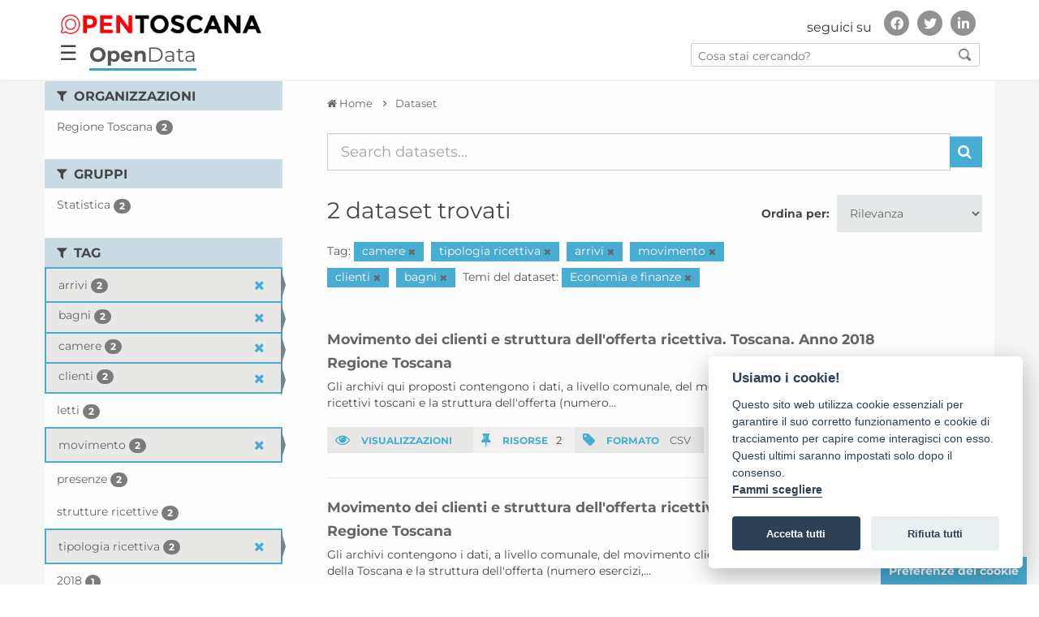

--- FILE ---
content_type: text/html; charset=utf-8
request_url: https://dati.toscana.it/dataset/?tags=camere&tags=tipologia+ricettiva&tags=arrivi&tags=movimento&tags=clienti&dcat_theme=ECON&tags=bagni
body_size: 9158
content:
<!DOCTYPE html>
<!--[if IE 9]> <html lang="it" class="ie9"> <![endif]-->
<!--[if gt IE 8]><!--> <html lang="it"> <!--<![endif]-->
  <head>
    <meta charset="utf-8" />
      <meta name="generator" content="ckan 2.9.9" />
      <meta name="viewport" content="width=device-width, initial-scale=1.0">
    <title>Dataset - OpenData - Regione Toscana</title>

    
    
    <link rel="shortcut icon" href="/images/icons/favicon.ico" />
    
    
        <link rel="alternate" type="text/n3" href="https://dati.toscana.it/catalog.n3"/>
        <link rel="alternate" type="text/turtle" href="https://dati.toscana.it/catalog.ttl"/>
        <link rel="alternate" type="application/rdf+xml" href="https://dati.toscana.it/catalog.xml"/>
        <link rel="alternate" type="application/ld+json" href="https://dati.toscana.it/catalog.jsonld"/>
    

  
    
   
      
      
      
    
   <link rel="stylesheet" href="/css/multilang.css" type="text/css">

    


    <meta charset="utf-8">
    <meta name="viewport" content="width=device-width, initial-scale=1, maximum-scale=1, user-scalable=no">
    <meta name="description" content="Dati Toscana">
    <meta name="format-detection" content="telephone=no">

    <link href='/css/googlefonts.css' rel='stylesheet' type='text/css'>
    

    <!--<link rel="stylesheet" type="text/css" href="/css/custom-grid-framework.css" />-->


	<script src="/js/jquery-3.4.1.min.js" integrity="sha256-CSXorXvZcTkaix6Yvo6HppcZGetbYMGWSFlBw8HfCJo=" crossorigin="anonymous"></script>

	<!-- Latest compiled and minified CSS -->
	<link rel="stylesheet" href="/css/bootstrap.min.css" integrity="sha384-BVYiiSIFeK1dGmJRAkycuHAHRg32OmUcww7on3RYdg4Va+PmSTsz/K68vbdEjh4u" crossorigin="anonymous">

	<!-- Optional theme -->
	<link rel="stylesheet" href="/css/bootstrap-theme.min.css" integrity="sha384-rHyoN1iRsVXV4nD0JutlnGaslCJuC7uwjduW9SVrLvRYooPp2bWYgmgJQIXwl/Sp" crossorigin="anonymous">

	<!-- Latest compiled and minified JavaScript -->
	<script src="/js/bootstrap.min.js" integrity="sha384-Tc5IQib027qvyjSMfHjOMaLkfuWVxZxUPnCJA7l2mCWNIpG9mGCD8wGNIcPD7Txa" crossorigin="anonymous"></script>

	<!-- Matomo Code WebAnalyticsItalia -->
	<script type="text/javascript">
	  var _paq = window._paq = window._paq || [];
	  /* tracker methods like "setCustomDimension" should be called before "trackPageView" */
	  _paq.push(['trackPageView']);
	  _paq.push(['enableLinkTracking']);
	  (function() {
		var u="https://ingestion.webanalytics.italia.it/";
		_paq.push(['setTrackerUrl', u+'matomo.php']);
		_paq.push(['setSiteId', 'kN0lWe6qWO']);
		var d=document, g=d.createElement('script'), s=d.getElementsByTagName('script')[0];
		g.type='text/javascript'; g.async=true; g.src=u+'matomo.js'; s.parentNode.insertBefore(g,s);
	  })();
	</script>
	<!-- End Matomo Code -->


<!--<link rel="stylesheet" type="text/css" href="/css/brands590.min.css" />-->
<link rel="stylesheet" href="/css/brands.min.css" integrity="sha256-u8123o+sLy8uk0Du9H0Ub+KinAoHanzGsBqDkWHY1f8=" crossorigin="anonymous" />
<link rel="stylesheet" type="text/css" href="/css/fontawesome590.min.css" />

<!-- <link rel="stylesheet" href="https://cdnjs.cloudflare.com/ajax/libs/font-awesome/4.7.0/css/font-awesome.css" integrity="sha256-NuCn4IvuZXdBaFKJOAcsU2Q3ZpwbdFisd5dux4jkQ5w=" crossorigin="anonymous" />

<link rel="stylesheet" href="https://cdnjs.cloudflare.com/ajax/libs/font-awesome/5.12.0-1/css/fontawesome.css" integrity="sha256-6t8y7oCch09nzIi27DtzW4QhYAdK/gXzizDV9KQneFQ=" crossorigin="anonymous" />
-->


  <!-- IE8 support for HTML5 elements and media queries -->
  <!--[if lt IE 9]>
	
  <![endif]-->  
  



    
      
      
    

    
    <link href="/webassets/base/2471d0b8_main.css" rel="stylesheet"/>
<link href="/webassets/ckanext-harvest/c95a0af2_harvest_css.css" rel="stylesheet"/>
<link href="/webassets/vendor/0b01aef1_font-awesome.css" rel="stylesheet"/>
    
  </head>

  
  <body  data-site-root="https://dati.toscana.it/" data-locale-root="https://dati.toscana.it/"  class="interna no-intro with-sidebar" >

    <div class="wrapperCustom">

  
    


<header class="rt-header " id="bannerDS">
<div id="backSidebar" class="sidebar">
	<div id="mySidebar" class="sidebar">
		<div class="menu-sidebar">
			<a href="javascript:void(0)" class="closebtn" onclick="closeNav()">&times;</a>
			<a tabindex="0" title="Home" href="/">Home</a>
			<!-- a tabindex="0" title="Organizzazioni" href="/organization">Organizzazioni</a -->
			<!-- a tabindex="0" title="Gruppi" href="/group">Gruppi</a -->
			<a tabindex="1" title="Cerca tra i dati" href="/dataset">Cerca tra i dati</a>
			<a tabindex="2" title="Storie" href="/pages?page-type=stories">Storie</a>
			<a tabindex="3" title="Buone pratiche" href="/pages?page-type=best_practices">Buone pratiche</a>
			<a tabindex="4" title="Informazioni" href="/about">Informazioni</a>
			<a tabindex="5" title="Report" href="/report">Report</a>
			<a tabindex="6" title="Infografica" href="/infografica">Infografica</a>
			<a tabindex="7" title="Credits" href="/credits">Credits</a>
		</div>
	  
		<div id="social-menu-sidebar" class="autofit-col autofit-col-expand rt-header__social">
			<!-- Header secondary nav and social share -->
			<div class="rt-social-media social-media-wrapper">
				<h2 class="rt-social-media__title">seguici su</h2>
				<ul class="rt-social-media__list">
					<li id="facebook" class="rt-social-media__item"><a title="Vai alla pagina Facebook" href="https://www.facebook.com/opentoscana" class="rt-social-media-icon rt-social-media-icon__facebook"><i aria-hidden="true" class="fab fa-facebook-f"></i><span class="hide">Facebook</span></a></li>
					<li id="twitter" class="rt-social-media__item"><a title="Vai al profilo Twitter" href="https://twitter.com/opentoscana" class="rt-social-media-icon rt-social-media-icon__twitter"><i aria-hidden="true" class="fab fa-twitter"></i><span class="hide">Twitter</span></a></li>
					<li id="linkedin" class="rt-social-media__item"><a title="Vai a" href="https://it.linkedin.com/in/opentoscana" class="rt-social-media-icon rt-social-media-icon__linkedin"><i aria-hidden="true" class="fab fa-linkedin-in"></i><span class="hide">Linkedin</span></a></li>
				</ul>
			</div>
			<!-- END // Header secondary nav and social share -->
		</div><!-- END // .rt-header__social -->
	</div>
</div>

<div id="mainNavbar" class="">
  <div class="rt-navbar navbar navbar-classic navbar-top">  
        <div class="rt-container rt-header__top-area  user-personal-bar">
            <div id="header-opentoscana" class="align-items-center autofit-row">
				
                <a accesskey="H" class="logo custom-logo rt-header__site-logo d-md-inline-flex d-sm-none d-none" href="https://open.toscana.it/" title="Vai a ">
                    <img alt="Open Toscana" src="/images/DS/logo.png">
					<div class="rt-logo-label"></div>
                </a>
				<div id="social-menu" class="autofit-col autofit-col-expand rt-header__social">
                    <!-- Header secondary nav and social share -->
                    <div class="rt-social-media social-media-wrapper">
                        <h2 class="rt-social-media__title">seguici su</h2>
						<ul class="rt-social-media__list">
							<li id="facebook" class="rt-social-media__item"><a title="Vai alla pagina Facebook" href="https://www.facebook.com/opentoscana" class="rt-social-media-icon rt-social-media-icon__facebook"><i aria-hidden="true" class="fab fa-facebook-f"></i><span class="hide">Facebook</span></a></li>
							<li id="twitter" class="rt-social-media__item"><a title="Vai al profilo Twitter" href="https://twitter.com/opentoscana" class="rt-social-media-icon rt-social-media-icon__twitter"><i aria-hidden="true" class="fab fa-twitter"></i><span class="hide">Twitter</span></a></li>
							<li id="linkedin" class="rt-social-media__item"><a title="Vai a" href="https://it.linkedin.com/in/opentoscana" class="rt-social-media-icon rt-social-media-icon__linkedin"><i aria-hidden="true" class="fab fa-linkedin-in"></i><span class="hide">Linkedin</span></a></li>
                        </ul>
                    </div>
                    <!-- END // Header secondary nav and social share -->
                </div><!-- END // .rt-header__social -->
            </div>
            <div id="header-opendata" class="align-items-center autofit-row">
				<div class="navbar-openbtn">
					<button class="openbtn" onclick="openNav()">&#9776;</button>
				</div>
                <div class="col-xs-8 tabTitle"><a class="no_underline" href="/" title="Vai a "><b>Open</b>Data</a></div>
                <div id="search-all-menu" class="autofit-col autofit-col-expand search">
                    <form action="/dataset">
                        <input type="text" accesskey="f" name="q" placeholder="Cosa stai cercando?" value="" autocomplete="off">
                        <button type="submit"><img src="/images/DS/search_icon.png"></button>
                    </form>
                </div>
            </div>
        </div>
    </div>
</div>
</header>
<script>


function openNav() {
  document.getElementById("mySidebar").style.width = "300px";
  document.getElementById("backSidebar").style.width = "100%";
  document.getElementById("social-menu-sidebar").style.left = "0";
}

function closeNav() {
  document.getElementById("mySidebar").style.width = "0";
  document.getElementById("backSidebar").style.width = "0";
  document.getElementById("social-menu-sidebar").style.left = "-500px";
}
/* ========================================== 
scrollTop() >= 100
Should be equal the the height of the header
========================================== */

$(window).scroll(function(){
    if ($(window).scrollTop() >= 50) {
        $('#mainNavbar').addClass('fixed-header');
        $('nav div').addClass('visible-title');
    }
    else {
        $('#mainNavbar').removeClass('fixed-header');
        $('nav div').removeClass('visible-title');
    }
});

</script>

   



        
        
        
            
        
        
    
        <link rel="stylesheet" type="text/css" href="/css/font_style.css" />
        <link rel="stylesheet" type="text/css" href="/css/stili.css?v=33" />
        <link rel="stylesheet" type="text/css" href="/css/responsive.css" />
<!--    <link rel="stylesheet" type="text/css" href="/css/custom_ds.css" />-->
        <link rel="stylesheet" type="text/css" href="/css/custom.css?v=33" />
        <link rel="stylesheet" type="text/css" href="/css/custom_ds.css?v=35" />
<!--    <link rel="stylesheet" type="text/css" href="/css/clay.css" /> -->
   <!-- 
 <div id="nav-interna">
    <div class="container">
        <div class="row">
            <div class="col-xs-3 no-padding"><a  class="pulsante active"  class="pulsante" href="/dataset">CERCA DATI</a ></div>
            <div class="col-xs-3 no-padding"><a  class="pulsante" href="/contact-us">SVILUPPA LA TUA IDEA</a ></div>
            <div class="col-xs-3 no-padding"><a class="pulsante nuovafinestra" href="http://open.toscana.it/web/open-data/home">PARTECIPA ALLA STANZA</a></div>
            <div class="col-xs-3 no-padding"><a  class="pulsante" href="/report">REPORT</a ></div>
        </div>
    </div>    
 </div>
  
  <div id="nav-interna-mobile"  class="collapse navbar-collapse">
     <ul class="nav navbar-nav">
         <li><a  class="pulsante active"  class="pulsante" href="/dataset">CERCA DATI</a ></li>
         <li><a  class="pulsante" href="/contact-us">SVILUPPA LA TUA IDEA</a ></li>
         <li><a class="pulsante nuovafinestra" href="http://open.toscana.it/web/open-data/home">PARTECIPA ALLA STANZA</a></li>
         <li><a  class="pulsante" href="/report">REPORT</a ></li>
     </ul>
 </div>
 -->

  
    
  <!-- ***********    CONTENUTO	*********** -->
  <div id="skip-link">
      <a class="sr-only" href="#main-content">Vai al contenuto principale</a>
  </div>

  <div>
  
  <script defer src="/cookieconsent-2.8.0/src/cookieconsent.js"></script>
  <script defer src="/cookieconsent-2.8.0/src/cookieconsent-init.js"></script>
  <!--script src="/cookieconsent-2.8.0/src/manageTags.js"></script-->
  
  
  
    <!-- *****  RICERCA    ***** 
    <section id="ricerca" class="jumbotron">
        <div class="container">
            <div class="row">
                <div class="col-xs-12 col-md-3  col-lg-2">
                    <h2>Cerca dati</h2>
                </div>
                <div class="col-xs-12 col-md-9 col-lg-10">
                    <form class="form-inline" role="form" method="get" data-module="select-switch">
                            <label class="sr-only" for="testo">Inserisci testo</label>
      			    <input id="testo" type="text" class="form-control search" name="q" value="" autocomplete="off" placeholder="Cerca dataset...">
                            <button type="submit" value="search" class="btn btn-dati inlinea">Cerca</button>
                    </form>
                </div>
            </div>
        </div>
    </section>-->
<div id="main">
  <div id="content-wrapper" class="container">
    <div class="row" id="row-content">
      

    
    <div>
    
        <!-- ********     SIDEBAR LEFT, FILTER    ********* -->
        <div class="responsive-button">
            <i class="fa fa-angle-right"></i>
        </div>
        
          
              <aside id="sidebar-left" class="col-sm-3 no-padding closed">

                
                
  <div class="filters">
    <div>
      
        

    
    
	
	    
	    
		<section class="module module-narrow module-shallow">
		    
			<h2 class="module-heading">
			    <i class="fa fa-filter"></i>
			    
			    Organizzazioni
			</h2>
		    
		    
			
			    
				<nav aria-label="Organizzazioni">
				    <ul class="list-unstyled nav nav-simple nav-facet">
					
					    
					    
					    
					    
					    <li class="nav-item">
						<a href="/dataset/?tags=camere&amp;tags=tipologia+ricettiva&amp;tags=arrivi&amp;tags=movimento&amp;tags=clienti&amp;tags=bagni&amp;dcat_theme=ECON&amp;organization=regione-toscana" title="">
						    <span class="item-label">Regione Toscana</span>
						    <span class="hidden separator"> - </span>
						    <span class="item-count badge">2</span>
						</a>
					    </li>
					
				    </ul>
				</nav>

				<p class="module-footer">
				    
					
				    
				</p>
			    
			
		    
		</section>
	    
	
    

      
        

    
    
	
	    
	    
		<section class="module module-narrow module-shallow">
		    
			<h2 class="module-heading">
			    <i class="fa fa-filter"></i>
			    
			    Gruppi
			</h2>
		    
		    
			
			    
				<nav aria-label="Gruppi">
				    <ul class="list-unstyled nav nav-simple nav-facet">
					
					    
					    
					    
					    
					    <li class="nav-item">
						<a href="/dataset/?tags=camere&amp;tags=tipologia+ricettiva&amp;tags=arrivi&amp;tags=movimento&amp;tags=clienti&amp;tags=bagni&amp;dcat_theme=ECON&amp;groups=statistica" title="">
						    <span class="item-label">Statistica</span>
						    <span class="hidden separator"> - </span>
						    <span class="item-count badge">2</span>
						</a>
					    </li>
					
				    </ul>
				</nav>

				<p class="module-footer">
				    
					
				    
				</p>
			    
			
		    
		</section>
	    
	
    

      
        

    
    
	
	    
	    
		<section class="module module-narrow module-shallow">
		    
			<h2 class="module-heading">
			    <i class="fa fa-filter"></i>
			    
			    Tag
			</h2>
		    
		    
			
			    
				<nav aria-label="Tag">
				    <ul class="list-unstyled nav nav-simple nav-facet">
					
					    
					    
					    
					    
					    <li class="nav-item active">
						<a href="/dataset/?tags=camere&amp;tags=tipologia+ricettiva&amp;tags=movimento&amp;tags=clienti&amp;tags=bagni&amp;dcat_theme=ECON" title="">
						    <span class="item-label">arrivi</span>
						    <span class="hidden separator"> - </span>
						    <span class="item-count badge">2</span>
						</a>
					    </li>
					
					    
					    
					    
					    
					    <li class="nav-item active">
						<a href="/dataset/?tags=camere&amp;tags=tipologia+ricettiva&amp;tags=arrivi&amp;tags=movimento&amp;tags=clienti&amp;dcat_theme=ECON" title="">
						    <span class="item-label">bagni</span>
						    <span class="hidden separator"> - </span>
						    <span class="item-count badge">2</span>
						</a>
					    </li>
					
					    
					    
					    
					    
					    <li class="nav-item active">
						<a href="/dataset/?tags=tipologia+ricettiva&amp;tags=arrivi&amp;tags=movimento&amp;tags=clienti&amp;tags=bagni&amp;dcat_theme=ECON" title="">
						    <span class="item-label">camere</span>
						    <span class="hidden separator"> - </span>
						    <span class="item-count badge">2</span>
						</a>
					    </li>
					
					    
					    
					    
					    
					    <li class="nav-item active">
						<a href="/dataset/?tags=camere&amp;tags=tipologia+ricettiva&amp;tags=arrivi&amp;tags=movimento&amp;tags=bagni&amp;dcat_theme=ECON" title="">
						    <span class="item-label">clienti</span>
						    <span class="hidden separator"> - </span>
						    <span class="item-count badge">2</span>
						</a>
					    </li>
					
					    
					    
					    
					    
					    <li class="nav-item">
						<a href="/dataset/?tags=camere&amp;tags=tipologia+ricettiva&amp;tags=arrivi&amp;tags=movimento&amp;tags=clienti&amp;tags=bagni&amp;dcat_theme=ECON&amp;tags=letti" title="">
						    <span class="item-label">letti</span>
						    <span class="hidden separator"> - </span>
						    <span class="item-count badge">2</span>
						</a>
					    </li>
					
					    
					    
					    
					    
					    <li class="nav-item active">
						<a href="/dataset/?tags=camere&amp;tags=tipologia+ricettiva&amp;tags=arrivi&amp;tags=clienti&amp;tags=bagni&amp;dcat_theme=ECON" title="">
						    <span class="item-label">movimento</span>
						    <span class="hidden separator"> - </span>
						    <span class="item-count badge">2</span>
						</a>
					    </li>
					
					    
					    
					    
					    
					    <li class="nav-item">
						<a href="/dataset/?tags=camere&amp;tags=tipologia+ricettiva&amp;tags=arrivi&amp;tags=movimento&amp;tags=clienti&amp;tags=bagni&amp;dcat_theme=ECON&amp;tags=presenze" title="">
						    <span class="item-label">presenze</span>
						    <span class="hidden separator"> - </span>
						    <span class="item-count badge">2</span>
						</a>
					    </li>
					
					    
					    
					    
					    
					    <li class="nav-item">
						<a href="/dataset/?tags=camere&amp;tags=tipologia+ricettiva&amp;tags=arrivi&amp;tags=movimento&amp;tags=clienti&amp;tags=bagni&amp;dcat_theme=ECON&amp;tags=strutture+ricettive" title="">
						    <span class="item-label">strutture ricettive</span>
						    <span class="hidden separator"> - </span>
						    <span class="item-count badge">2</span>
						</a>
					    </li>
					
					    
					    
					    
					    
					    <li class="nav-item active">
						<a href="/dataset/?tags=camere&amp;tags=arrivi&amp;tags=movimento&amp;tags=clienti&amp;tags=bagni&amp;dcat_theme=ECON" title="">
						    <span class="item-label">tipologia ricettiva</span>
						    <span class="hidden separator"> - </span>
						    <span class="item-count badge">2</span>
						</a>
					    </li>
					
					    
					    
					    
					    
					    <li class="nav-item">
						<a href="/dataset/?tags=camere&amp;tags=tipologia+ricettiva&amp;tags=arrivi&amp;tags=movimento&amp;tags=clienti&amp;tags=bagni&amp;dcat_theme=ECON&amp;tags=2018" title="">
						    <span class="item-label">2018</span>
						    <span class="hidden separator"> - </span>
						    <span class="item-count badge">1</span>
						</a>
					    </li>
					
				    </ul>
				</nav>

				<p class="module-footer">
				    
					
					    <a href="/dataset/?tags=camere&amp;tags=tipologia+ricettiva&amp;tags=arrivi&amp;tags=movimento&amp;tags=clienti&amp;tags=bagni&amp;dcat_theme=ECON&amp;_tags_limit=0" class="read-more">Mostra altro Tag</a>
					
				    
				</p>
			    
			
		    
		</section>
	    
	
    

      
        

    
    
	
	    
	    
		<section class="module module-narrow module-shallow">
		    
			<h2 class="module-heading">
			    <i class="fa fa-filter"></i>
			    
			    Formati
			</h2>
		    
		    
			
			    
				<nav aria-label="Formati">
				    <ul class="list-unstyled nav nav-simple nav-facet">
					
					    
					    
					    
					    
					    <li class="nav-item">
						<a href="/dataset/?tags=camere&amp;tags=tipologia+ricettiva&amp;tags=arrivi&amp;tags=movimento&amp;tags=clienti&amp;tags=bagni&amp;dcat_theme=ECON&amp;res_format=CSV" title="">
						    <span class="item-label">CSV</span>
						    <span class="hidden separator"> - </span>
						    <span class="item-count badge">2</span>
						</a>
					    </li>
					
				    </ul>
				</nav>

				<p class="module-footer">
				    
					
				    
				</p>
			    
			
		    
		</section>
	    
	
    

      
        

    
    
	
	    
	    
		<section class="module module-narrow module-shallow">
		    
			<h2 class="module-heading">
			    <i class="fa fa-filter"></i>
			    
			    Licenze sulle risorse
			</h2>
		    
		    
			
			    
				<nav aria-label="Licenze sulle risorse">
				    <ul class="list-unstyled nav nav-simple nav-facet">
					
					    
					    
					    
					    
					    <li class="nav-item">
						<a href="/dataset/?tags=camere&amp;tags=tipologia+ricettiva&amp;tags=arrivi&amp;tags=movimento&amp;tags=clienti&amp;tags=bagni&amp;dcat_theme=ECON&amp;resource_license_it=Pubblico+Dominio" title="">
						    <span class="item-label">Pubblico Dominio</span>
						    <span class="hidden separator"> - </span>
						    <span class="item-count badge">2</span>
						</a>
					    </li>
					
				    </ul>
				</nav>

				<p class="module-footer">
				    
					
				    
				</p>
			    
			
		    
		</section>
	    
	
    

      
        

    
    
	
	    
	    
		<section class="module module-narrow module-shallow">
		    
			<h2 class="module-heading">
			    <i class="fa fa-filter"></i>
			    
			    Temi del dataset
			</h2>
		    
		    
			
			    
				<nav aria-label="Temi del dataset">
				    <ul class="list-unstyled nav nav-simple nav-facet">
					
					    
					    
					    
					    
					    <li class="nav-item active">
						<a href="/dataset/?tags=camere&amp;tags=tipologia+ricettiva&amp;tags=arrivi&amp;tags=movimento&amp;tags=clienti&amp;tags=bagni" title="">
						    <span class="item-label">Economia e finanze</span>
						    <span class="hidden separator"> - </span>
						    <span class="item-count badge">2</span>
						</a>
					    </li>
					
				    </ul>
				</nav>

				<p class="module-footer">
				    
					
				    
				</p>
			    
			
		    
		</section>
	    
	
    

      
        

    
    
	
	    
	    
		<section class="module module-narrow module-shallow">
		    
			<h2 class="module-heading">
			    <i class="fa fa-filter"></i>
			    
			    Sottotemi
			</h2>
		    
		    
			
			    
				<p class="module-content empty">Non ci sono Sottotemi che corrispondono a questa ricerca</p>
			    
			
		    
		</section>
	    
	
    

      
    </div>
    <a class="close no-text hide-filters"><i class="fa fa-times-circle"></i><span class="text">close</span></a>
  </div>


              </aside>
            
      <!-- ********     end SIDEBAR LEFT, FILTER    ********* -->    
    
    
    <!-- *********  MAIN CONTENT    *********** -->

        
        <div id="content" class="col-sm-9 cerca-dati">
          <div class="content-padding">          
          
            
            <div class="flash-messages">
              
            </div>
          



          <div class="wrapper">

          
            
            
            
            
              
                
                  
                    
                      <div id="breadcrumbs" class="row">
                        <div class="col-xs-12">
                          <ol class="breadcrumb">
                            
<li class="home"><a href="/" aria-label="Home"><i class="fa fa-home"></i><span> Home</span></a></li>
                            
  <li class="active"><a href="/dataset/">Dataset</a></li>

                          </ol>
                        </div>
                      </div>
                    
                  
                
                                            
            

            
              
                
                
  <section class="module">
    <div class="module-content">
      
        
      
      
        
        
        







<form id="dataset-search-form" class="search-form" method="get" data-module="select-switch">

  
    <div class="input-group search-input-group">
      <input aria-label="Search datasets..." id="field-giant-search" type="text" class="form-control input-lg" name="q" value="" autocomplete="off" placeholder="Search datasets...">
      
      <span class="input-group-btn">
        <button class="btn btn-default btn-lg" type="submit" value="search" aria-label="Invia">
          <i class="fa fa-search"></i>
        </button>
      </span>
      
    </div>
  

  
    <span>
  
  

  
  
  
  <input type="hidden" name="tags" value="camere" />
  
  
  
  
  
  <input type="hidden" name="tags" value="tipologia ricettiva" />
  
  
  
  
  
  <input type="hidden" name="tags" value="arrivi" />
  
  
  
  
  
  <input type="hidden" name="tags" value="movimento" />
  
  
  
  
  
  <input type="hidden" name="tags" value="clienti" />
  
  
  
  
  
  <input type="hidden" name="tags" value="bagni" />
  
  
  
  
  
  <input type="hidden" name="dcat_theme" value="ECON" />
  
  
  
  </span>
  

  
    
      <div class="form-select form-group control-order-by">
        <label for="field-order-by">Ordina per</label>
        <select id="field-order-by" name="sort" class="form-control">
          
            
              <option value="score desc, metadata_modified desc" selected="selected">Rilevanza</option>
            
          
            
              <option value="title_string asc">Nome Crescente</option>
            
          
            
              <option value="title_string desc">Nome Decrescente</option>
            
          
            
              <option value="metadata_modified desc">Ultima modifica</option>
            
          
            
              <option value="views_recent desc">Popolare</option>
            
          
        </select>
        
        <button class="btn btn-default js-hide" type="submit">Vai</button>
        
      </div>
    
  

  
    
      <h1>

  
  
  
  

2 dataset trovati</h1>
    
  

  
    
      <p class="filter-list">
        
          
          <span class="facet">Tag:</span>
          
            <span class="filtered pill">camere
              <a href="/dataset/?tags=tipologia+ricettiva&amp;tags=arrivi&amp;tags=movimento&amp;tags=clienti&amp;tags=bagni&amp;dcat_theme=ECON" class="remove" title="Elimina"><i class="fa fa-times"></i></a>
            </span>
          
            <span class="filtered pill">tipologia ricettiva
              <a href="/dataset/?tags=camere&amp;tags=arrivi&amp;tags=movimento&amp;tags=clienti&amp;tags=bagni&amp;dcat_theme=ECON" class="remove" title="Elimina"><i class="fa fa-times"></i></a>
            </span>
          
            <span class="filtered pill">arrivi
              <a href="/dataset/?tags=camere&amp;tags=tipologia+ricettiva&amp;tags=movimento&amp;tags=clienti&amp;tags=bagni&amp;dcat_theme=ECON" class="remove" title="Elimina"><i class="fa fa-times"></i></a>
            </span>
          
            <span class="filtered pill">movimento
              <a href="/dataset/?tags=camere&amp;tags=tipologia+ricettiva&amp;tags=arrivi&amp;tags=clienti&amp;tags=bagni&amp;dcat_theme=ECON" class="remove" title="Elimina"><i class="fa fa-times"></i></a>
            </span>
          
            <span class="filtered pill">clienti
              <a href="/dataset/?tags=camere&amp;tags=tipologia+ricettiva&amp;tags=arrivi&amp;tags=movimento&amp;tags=bagni&amp;dcat_theme=ECON" class="remove" title="Elimina"><i class="fa fa-times"></i></a>
            </span>
          
            <span class="filtered pill">bagni
              <a href="/dataset/?tags=camere&amp;tags=tipologia+ricettiva&amp;tags=arrivi&amp;tags=movimento&amp;tags=clienti&amp;dcat_theme=ECON" class="remove" title="Elimina"><i class="fa fa-times"></i></a>
            </span>
          
        
          
          <span class="facet">Temi del dataset:</span>
          
            <span class="filtered pill">Economia e finanze
              <a href="/dataset/?tags=camere&amp;tags=tipologia+ricettiva&amp;tags=arrivi&amp;tags=movimento&amp;tags=clienti&amp;tags=bagni" class="remove" title="Elimina"><i class="fa fa-times"></i></a>
            </span>
          
        
      </p>
      <a class="show-filters btn btn-default">Risultato del Filtro</a>
    
  

</form>




      
      
        

  <!-- ELENCO DATA SET -->
  <div class="elenco elenco-detail-ds">
    
      





<div class="row">
  
    <div class="col-xs-12">
      <h2 class="dataset-heading">
        
        <a href="/dataset/movimento-e-consistenza-esercizi-ricettivi-2018">Movimento dei clienti e struttura dell'offerta ricettiva. Toscana. Anno 2018</a>
        
        
      </h2>
      <h3><a href="/organization/regione-toscana">Regione Toscana</a></h3>
      
      
        <p>Gli archivi qui proposti contengono i dati, a livello comunale, del movimento clienti (arrivi e presenze) negli esercizi ricettivi toscani e la struttura dell'offerta (numero...</p>
      
    
    
      <div class="div-table stat ">
        <div class="div-cell odd"><span class="etichetta"><i class="fa fa-eye"></i> VISUALIZZAZIONI</span></div>                                
        <!--
        <div class="div-cell even"><span class="etichetta"><i class="fa fa-cloud-download"></i> IDEE</span> 3</div>
        -->
        <div class="div-cell even"><span class="etichetta"><i class="fa fa-thumb-tack"></i> RISORSE</span>2</div>
        <div class="div-cell odd"><span class="etichetta"><i class="fa fa-tag"></i> FORMATO</span>
                    
            <a href="/dataset/movimento-e-consistenza-esercizi-ricettivi-2018" data-format="csv">CSV</a>         
                 
        </div>
      </div>      
    
    </div>   
  
</div>
    
      





<div class="row">
  
    <div class="col-xs-12">
      <h2 class="dataset-heading">
        
        <a href="/dataset/movimento-dei-clienti-e-struttura-dell-offerta-ricettiva-toscana-anno-2021">Movimento dei clienti e struttura dell'offerta ricettiva.Toscana. Anno 2021</a>
        
        
      </h2>
      <h3><a href="/organization/regione-toscana">Regione Toscana</a></h3>
      
      
        <p>Gli archivi contengono i dati, a livello comunale, del movimento clienti (arrivi e presenze) negli esercizi ricettivi della Toscana e la struttura dell'offerta (numero esercizi,...</p>
      
    
    
      <div class="div-table stat ">
        <div class="div-cell odd"><span class="etichetta"><i class="fa fa-eye"></i> VISUALIZZAZIONI</span></div>                                
        <!--
        <div class="div-cell even"><span class="etichetta"><i class="fa fa-cloud-download"></i> IDEE</span> 3</div>
        -->
        <div class="div-cell even"><span class="etichetta"><i class="fa fa-thumb-tack"></i> RISORSE</span>2</div>
        <div class="div-cell odd"><span class="etichetta"><i class="fa fa-tag"></i> FORMATO</span>
                    
            <a href="/dataset/movimento-dei-clienti-e-struttura-dell-offerta-ricettiva-toscana-anno-2021" data-format="csv">CSV</a>         
                 
        </div>
      </div>      
    
    </div>   
  
</div>
    
  </div>
  <!-- fine elenco -->

      
    </div>

    
      
    
  </section>

  
    <section class="module">
      <div class="module-content">
        
          <small>
            
            
            
          E' possibile inoltre accedere al registro usando le <a href="/api/3">API</a> (vedi <a href="http://docs.ckan.org/en/2.9/api/">Documentazione API</a>). 
          </small>
        
      </div>
    </section>
  

              
            

            
          </div>
          
          </div>
        </div>  
        

    
      </div>
    </div>     <!-- content --> 
	<a id="btnCookies" class="btn btn-secondary" href="javascript:cc.showSettings(0);">Preferenze dei cookie</a>
  </div>  <!-- row-content -->
         </div>  <!-- content-wrapper -->
      </div> <!-- end main -->

      
  <div class="pushCustom"></div>
  
  
</div> <!-- end wrapperCustom -->
  


<div class="footerCustom">
    
      <!-- ***********	FOOTER	*********** -->

<footer accesskey="F" tabindex="0" class="rt-footer" id="footer" role="contentinfo">

	    <section class="rt-footer__main-area">
	        <div class="rt-container">
	            <div class="rt-footer__main-logo">
	                <picture>
	                    <img alt="Logo Open Toscana" src="/images/DS/logo-footer.png">
	                </picture>
	                <div class="rt-footer__main-logo-label">aperta, innovativa, online</div>
	            </div>
				<!--
				<div class="rt-footer__app-download rt-center">
	                <div class="rt-footer__app-download-label">SCARICA L'APP UFFICIALE</div>
					<picture>
	                    <a href="#"><img alt="Link to AppStore" src="/images/DS/app-store.JPG"></a>
						<a href="#"><img alt="Link to Google Play" src="/images/DS/google-play.JPG"></a>
	                </picture>
	                
	            </div>
				-->
	            <div class="externo">
	            <div class="rt-footer__main-infos">

	                <span class="rt-footer__main-infos-item">Regione Toscana - Assessorato alle infrastrutture digitali e innovazione</span><span class="rt-footer__main-infos-item">Via di Novoli 26 - 50127 Firenze</span><a href="mailto:" class="rt-footer__main-infos-item" title="Invia una mail a" aria-label="Invia una mail a">info@open.toscana.it</a>

	            </div>
				</div>
	        </div>
	    </section>
		
		<section class="rt-footer__por-area">
	        <div class="row rt-container">
	            <div class="col-md-12 rt-center"><img src="/images/DS/Blocco loghi PORCreO - stretto.jpg" alt="Regione TOSCANA POR FES 2014/2020">
				<p>Sito realizzato con finanziamento della Regione Toscana a valere sui fondi POR CreO FESR 2014/2020, ASSE II, Linea di Azione 2.2.2</p>
				</div>
	        </div>
	    </section>

	    <section class="rt-footer__infos">
	        <div class="rt-container">

	            <nav class="rt-footer__navigation">
	                <ul class="rt-footer__navigation-list">
                        <li class="rt-footer__navigation-item"><a tabindex="0" title="Login" href="/user/login">Accedi</a></li>
	                    <li class="rt-footer__navigation-item"><a tabindex="0" title="Organizzazioni" href="/organization">Organizzazioni</a></li>
	                    <li class="rt-footer__navigation-item"><a tabindex="0" title="Gruppi" href="/group">Gruppi</a></li>
                        <li class="rt-footer__navigation-item"><a tabindex="0" title="Informazioni" href="/about">Informazioni</a></li>
					    <li class="rt-footer__navigation-item"><a tabindex="0" title="Privacy" href="https://www.regione.toscana.it/privacy">Privacy</a></li>
                        <li class="rt-footer__navigation-item"><a tabindex="0" title="Credits" href="/credits">Credits</a></li>
	                </ul>
	            </nav>

	            <div class="rt-footer__logo">
	                <picture>
	                   <!-- <source srcset="/images/DS/logo-regione-footer.png" media="(max-width: 767px)">-->
	                    <img alt="Logo Regione Toscana" src="/images/DS/logo-regione-footer.png">
	                </picture>
	            </div>
	        </div>
	    </section>
	</footer>

<!-- ***********	CONTENUTI NASCOSTI RIGHT ZONE - si rendono visibili con l'attivazione di uno dei due link (login o altri siti)	*********** -->
<section class="overlay">
    <div class="login-form closed">
        <div class="form-wrapper">
            <div style="color:#FFF; font-size:2em; text-align:center;"></div>
        </div>
    </div>
    <div class="sites closed">
        <div class="my-container">
            <ul>
                <li><a class="nuovafinestra" href="http://servizi.toscana.it"><img src="/images/tondo_verde.png" alt="loghetto" class="img-site" /> <span class="green">SERVIZI</span>TOSCANA</a></li>
                <li><a class="nuovafinestra" href="http://partecipa.toscana.it"><img src="/images/tondo_giallo.png" alt="loghetto" class="img-site" /> <span class="yellow">PARTECIPA</span>TOSCANA</a></li>
                <li><a class="nuovafinestra" href="http://app.toscana.it"><img src="/images/tondo_viola.png" alt="loghetto" class="img-site" /> <span class="purple">APP</span>TOSCANA</a></li>
                <li><a class="nuovafinestra" href="http://cloud.toscana.it"><img src="/images/tondo_arancio.png" alt="loghetto" class="img-site" /> <span class="orange">CLOUD</span>TOSCANA</a></li>
                <li class="last"><a class="nuovafinestra" href="http://startup.toscana.it"><img src="/images/tondo_lime.png" alt="loghetto" class="img-site" /> <span class="light-green">STARTUP</span>TOSCANA</a></li>
            </ul>
        </div>
    </div>
</section>
    
        
        
        
            
        
        
    
        <link rel="stylesheet" type="text/css" href="/css/font_style.css" />
        <link rel="stylesheet" type="text/css" href="/css/stili.css?v=33" />
        <link rel="stylesheet" type="text/css" href="/css/responsive.css" />
<!--    <link rel="stylesheet" type="text/css" href="/css/custom_ds.css" />-->
        <link rel="stylesheet" type="text/css" href="/css/custom.css?v=33" />
        <link rel="stylesheet" type="text/css" href="/css/custom_ds.css?v=35" />
<!--    <link rel="stylesheet" type="text/css" href="/css/clay.css" /> -->
   
      

    
    
    <link href="/webassets/vendor/f3b8236b_select2.css" rel="stylesheet"/>
    <script src="/webassets/base/b98c0b67_html5shiv_and_respond.js" type="text/javascript"></script>
<script src="/webassets/vendor/d8ae4bed_jquery.js" type="text/javascript"></script>
<script src="/webassets/base/b5804c94_tablesorter.js" type="text/javascript"></script>
<script src="/webassets/vendor/fb6095a0_vendor.js" type="text/javascript"></script>
<script src="/webassets/vendor/580fa18d_bootstrap.js" type="text/javascript"></script>
<script src="/webassets/base/15a18f6c_main.js" type="text/javascript"></script>
<script src="/webassets/base/2448af8b_ckan.js" type="text/javascript"></script>
<script src="/webassets/base/cd2c0272_tracking.js" type="text/javascript"></script>
  </body>
</html>